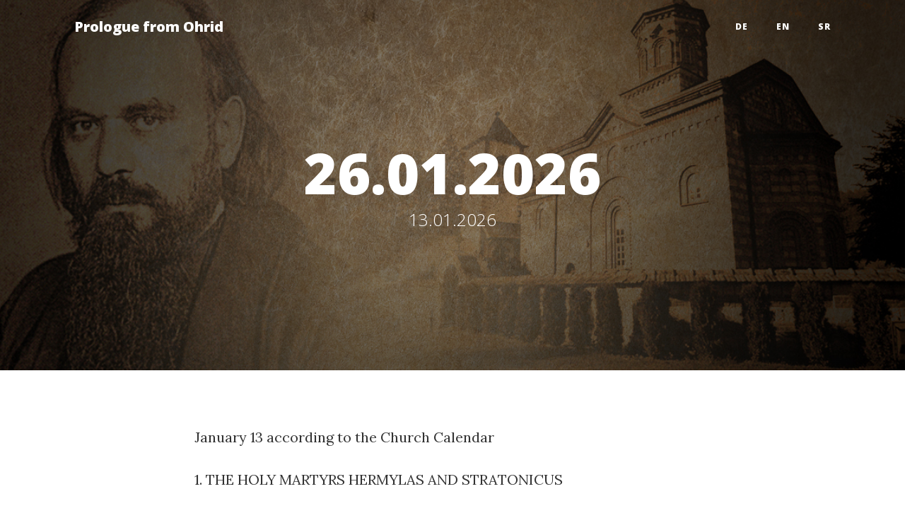

--- FILE ---
content_type: text/css
request_url: https://www.ohrid-prolog.com/project/ohrid/css/clean-blog.min.css
body_size: 1896
content:
/*!
 * Start Bootstrap - Clean Blog v4.0.0-beta (https://startbootstrap.com/template-overviews/clean-blog)
 * Copyright 2013-2017 Start Bootstrap
 * Licensed under MIT (https://github.com/BlackrockDigital/startbootstrap-clean-blog/blob/master/LICENSE)
 */body{font-size:20px;color:#333;font-family:Lora,'Times New Roman',serif}p{line-height:1.5;margin:30px 0}p a{text-decoration:underline}h1,h2,h3,h4,h5,h6{font-weight:800;font-family:'Open Sans','Helvetica Neue',Helvetica,Arial,sans-serif}a{color:#333;-webkit-transition:all .2s;-moz-transition:all .2s;transition:all .2s}a:focus,a:hover{color:#0085a1}a img:focus,a img:hover{cursor:zoom-in}blockquote{font-style:italic;color:#777}.section-heading{font-size:36px;font-weight:700;margin-top:60px}.caption{font-size:14px;font-style:italic;display:block;margin:0;padding:10px;text-align:center;border-bottom-right-radius:5px;border-bottom-left-radius:5px}::-moz-selection{color:#fff;background:#0085a1;text-shadow:none}::selection{color:#fff;background:#0085a1;text-shadow:none}img::selection{color:#fff;background:0 0}img::-moz-selection{color:#fff;background:0 0}body{-webkit-tap-highlight-color:#0085a1}#mainNav{position:absolute;border-bottom:1px solid #eee;background-color:#fff;font-family:'Open Sans','Helvetica Neue',Helvetica,Arial,sans-serif}#mainNav .navbar-brand{font-weight:800;color:#777}#mainNav .navbar-toggler{font-size:12px;font-weight:800;padding:13px;text-transform:uppercase;color:#777}#mainNav .navbar-nav>li.nav-item>a{font-size:12px;font-weight:800;letter-spacing:1px;text-transform:uppercase}@media only screen and (min-width:992px){#mainNav{border-bottom:1px solid transparent;background:0 0}#mainNav .navbar-brand{padding:15px 20px;color:#fff}#mainNav .navbar-brand:focus,#mainNav .navbar-brand:hover{color:rgba(255,255,255,.8)}#mainNav .navbar-nav>li.nav-item>a{padding:15px 20px;color:#fff}#mainNav .navbar-nav>li.nav-item>a:focus,#mainNav .navbar-nav>li.nav-item>a:hover{color:rgba(255,255,255,.8)}}@media only screen and (min-width:1170px){#mainNav{-webkit-transition:background-color .2s;-moz-transition:background-color .2s;transition:background-color .2s;-webkit-transform:translate3d(0,0,0);-moz-transform:translate3d(0,0,0);-ms-transform:translate3d(0,0,0);-o-transform:translate3d(0,0,0);transform:translate3d(0,0,0);-webkit-backface-visibility:hidden}#mainNav.is-fixed{position:fixed;top:-77px;-webkit-transition:-webkit-transform .2s;-moz-transition:-moz-transform .2s;transition:transform .2s;border-bottom:1px solid #fff;background-color:rgba(255,255,255,.9)}#mainNav.is-fixed .navbar-brand{color:#333}#mainNav.is-fixed .navbar-brand:focus,#mainNav.is-fixed .navbar-brand:hover{color:#0085a1}#mainNav.is-fixed .navbar-nav>li.nav-item>a{color:#333}#mainNav.is-fixed .navbar-nav>li.nav-item>a:focus,#mainNav.is-fixed .navbar-nav>li.nav-item>a:hover{color:#0085a1}#mainNav.is-visible{-webkit-transform:translate3d(0,100%,0);-moz-transform:translate3d(0,100%,0);-ms-transform:translate3d(0,100%,0);-o-transform:translate3d(0,100%,0);transform:translate3d(0,100%,0)}}header.masthead{margin-bottom:50px;background:no-repeat center center;background-color:#777;background-attachment:scroll;-webkit-background-size:cover;-moz-background-size:cover;-o-background-size:cover;background-size:cover}header.masthead .page-heading,header.masthead .post-heading,header.masthead .site-heading{padding:200px 0 150px;color:#fff}@media only screen and (min-width:768px){header.masthead .page-heading,header.masthead .post-heading,header.masthead .site-heading{padding:200px 0}}header.masthead .page-heading,header.masthead .site-heading{text-align:center}header.masthead .page-heading h1,header.masthead .site-heading h1{font-size:50px;margin-top:0}header.masthead .page-heading .subheading,header.masthead .site-heading .subheading{font-size:24px;font-weight:300;line-height:1.1;display:block;margin:10px 0 0;font-family:'Open Sans','Helvetica Neue',Helvetica,Arial,sans-serif}@media only screen and (min-width:768px){header.masthead .page-heading h1,header.masthead .site-heading h1{font-size:80px}}header.masthead .post-heading h1{font-size:35px}header.masthead .post-heading .meta,header.masthead .post-heading .subheading{line-height:1.1;display:block}header.masthead .post-heading .subheading{font-size:24px;font-weight:600;margin:10px 0 30px;font-family:'Open Sans','Helvetica Neue',Helvetica,Arial,sans-serif}header.masthead .post-heading .meta{font-size:20px;font-weight:300;font-style:italic;font-family:Lora,'Times New Roman',serif}header.masthead .post-heading .meta a{color:#fff}@media only screen and (min-width:768px){header.masthead .post-heading h1{font-size:55px}header.masthead .post-heading .subheading{font-size:30px}}.post-preview>a{color:#333}.post-preview>a:focus,.post-preview>a:hover{text-decoration:none;color:#0085a1}.post-preview>a>.post-title{font-size:30px;margin-top:30px;margin-bottom:10px}.post-preview>a>.post-subtitle{font-weight:300;margin:0 0 10px}.post-preview>.post-meta{font-size:18px;font-style:italic;margin-top:0;color:#777}.post-preview>.post-meta>a{text-decoration:none;color:#333}.post-preview>.post-meta>a:focus,.post-preview>.post-meta>a:hover{text-decoration:underline;color:#0085a1}@media only screen and (min-width:768px){.post-preview>a>.post-title{font-size:36px}}.floating-label-form-group{font-size:14px;position:relative;margin-bottom:0;padding-bottom:.5em;border-bottom:1px solid #eee}.floating-label-form-group input,.floating-label-form-group textarea{font-size:1.5em;position:relative;z-index:1;padding:0;resize:none;border:none;border-radius:0;background:0 0;box-shadow:none!important;font-family:Lora,'Times New Roman',serif}.floating-label-form-group input::-webkit-input-placeholder,.floating-label-form-group textarea::-webkit-input-placeholder{color:#777;font-family:Lora,'Times New Roman',serif}.floating-label-form-group label{font-size:.85em;line-height:1.764705882em;position:relative;z-index:0;top:2em;display:block;margin:0;-webkit-transition:top .3s ease,opacity .3s ease;-moz-transition:top .3s ease,opacity .3s ease;-ms-transition:top .3s ease,opacity .3s ease;transition:top .3s ease,opacity .3s ease;vertical-align:middle;vertical-align:baseline;opacity:0}.floating-label-form-group .help-block{margin:15px 0}.floating-label-form-group-with-value label{top:0;opacity:1}.floating-label-form-group-with-focus label{color:#0085a1}form .form-group:first-child .floating-label-form-group{border-top:1px solid #eee}footer{padding:50px 0 65px}footer .list-inline{margin:0;padding:0}footer .copyright{font-size:14px;margin-bottom:0;text-align:center}.btn{font-size:14px;font-weight:800;padding:15px 25px;letter-spacing:1px;text-transform:uppercase;border-radius:0;font-family:'Open Sans','Helvetica Neue',Helvetica,Arial,sans-serif}.btn-primary{color:#fff;border-color:#0085a1;background-color:#0085a1}.btn-primary.focus,.btn-primary:focus{color:#fff;border-color:#001c22;background-color:#005b6e}.btn-primary:hover{color:#fff;border-color:#005264;background-color:#005b6e}.btn-primary.active,.btn-primary:active,.open>.btn-primary.dropdown-toggle{color:#fff;border-color:#005264;background-color:#005b6e}.btn-primary.active.focus,.btn-primary.active:focus,.btn-primary.active:hover,.btn-primary:active.focus,.btn-primary:active:focus,.btn-primary:active:hover,.open>.btn-primary.dropdown-toggle.focus,.open>.btn-primary.dropdown-toggle:focus,.open>.btn-primary.dropdown-toggle:hover{color:#fff;border-color:#001c22;background-color:#003d4a}.btn-primary.active,.btn-primary:active,.open>.btn-primary.dropdown-toggle{background-image:none}.btn-primary.disabled.focus,.btn-primary.disabled:focus,.btn-primary.disabled:hover,.btn-primary[disabled].focus,.btn-primary[disabled]:focus,.btn-primary[disabled]:hover,fieldset[disabled] .btn-primary.focus,fieldset[disabled] .btn-primary:focus,fieldset[disabled] .btn-primary:hover{border-color:#0085a1;background-color:#0085a1}.btn-primary .badge{color:#0085a1;background-color:#fff}.btn-lg{font-size:16px;padding:25px 35px}.btn-default:focus,.btn-default:hover{color:#fff;border:1px solid #0085a1;background-color:#0085a1}